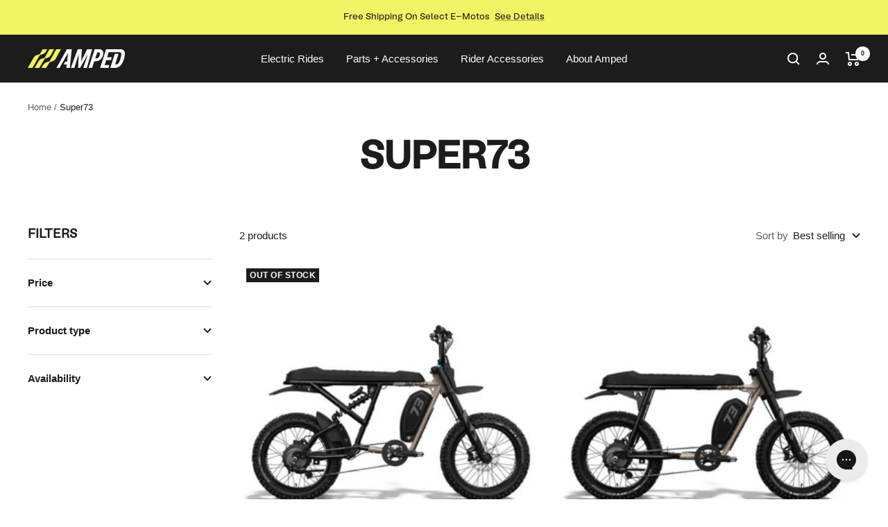

--- FILE ---
content_type: application/javascript; charset=utf-8
request_url: https://app.bestie.ai/304/widget.js?shop=ampedbikes.myshopify.com
body_size: 2482
content:
function currentCustomer() {
    // coming from shopify
    if (window.Shopify && window.Shopify.checkout) {
        console.log(window.Shopify.checkout);
        const lineItems = window.Shopify.checkout.line_items.map(item => {
            return {
                id: item.id,
                quantity: item.quantity,
                price: item.price,
                title: item.title,
                variant_title: item.variant_title,
                product_id: item.product_id,
                vendor: item.vendor,
                sku: item.sku,
                image: item.image_url,
                // add any other item properties you need
            };
        });

        return {
            ...(window.Shopify.checkout.customer_id && {
                customerId: window.Shopify.checkout.customer_id,
            }),
            ...(window.Shopify.checkout.order_id && {
                orderId: window.Shopify.checkout.order_id,
            }),
            platform: 'shopify',
            shop: window.Shopify.shop
                ? window.Shopify.shop
                : null,
            email: window.Shopify.checkout.email
                ? window.Shopify.checkout.email
                : null,
            price: window.Shopify.checkout.total_price
                ? window.Shopify.checkout.total_price
                : null,
            currency: window.Shopify.checkout.currency
                ? window.Shopify.checkout.currency
                : null,
            presentmentCurrency: window.Shopify.checkout.presentment_currency
                ? window.Shopify.checkout.presentment_currency
                : null,
            ...(window.Shopify.checkout.discount && {
                    discount_code: window.Shopify.checkout.discount?.code ?? null,
                    discount_amount: window.Shopify.checkout.discount?.amount ?? null,
                    discount_rate: window.Shopify.checkout.discount?.rate ?? null
                }),
            ...(window.Shopify.checkout.total_price_set && {
                totalPriceSetShopMoneyAmount:
                    window.Shopify.checkout.total_price_set.shop_money?.amount ?? null,
                totalPriceSetShopMoneyCurrency:
                    window.Shopify.checkout.total_price_set.shop_money?.currency_code ??
                    null,
            }),
            lineItems
        };
    }
    return {};
}

function serialize(obj) {
    const str = [];
    for (let p in obj) {
        if (obj.hasOwnProperty(p)) {
            if (Array.isArray(obj[p]) && obj[p].length) {
                for (let i = 0; i < obj[p].length; i++) {
                    for (let k in obj[p][i]) {
                        str.push(encodeURIComponent(p) + "["+ i +"]["+ encodeURIComponent(k) + "]=" + encodeURIComponent(obj[p][i][k]));
                    }
                }
            } else {
                str.push(encodeURIComponent(p) + "=" + encodeURIComponent(obj[p]));
            }
        }
    }
    return str.join("&");
}

if (window.Shopify && window.Shopify.Checkout && window.Shopify.Checkout.OrderStatus) {
    const customerData = currentCustomer();
    console.log(customerData);

    const queryString = serialize(customerData);
    let apiEndpoint = 'https://app.bestie.ai/check_iframe/' + '714?callback=checkIframe&' + queryString; // Add callback param

    let script = document.createElement('script');
    script.src = apiEndpoint;
    document.body.appendChild(script);

    window.checkIframe = function(data) {
        if (data.showIframe) {

            if (!window.bestieIframeLoaded) {
                window.bestieIframeLoaded = true;

                let srcUrl = 'https://app.bestie.ai/survey/714/widget?' + queryString;

                // Create the iframe
                let iframe = document.createElement('iframe');
                iframe.src = srcUrl;
                iframe.style.width = '100%';
                iframe.style.height = '300px'; // Set an initial height
                iframe.style.transition = 'height .7s ease, opacity .7s ease'; // Add a transition for both height and opacity
                iframe.style.opacity = '1'; // Set initial opacity
                iframe.frameBorder = '1';
                iframe.sandbox = 'allow-same-origin allow-scripts';

                // Create the container element
                let bestieInline = document.createElement('bestie-inline');
                bestieInline.id = 'bestieContainer'; // Add this line
                bestieInline.style = "min-height:inherit;display:flex;position:relative;flex-wrap:wrap;width:100%;margin-bottom:-1.5rem;margin-top:2rem;padding-bottom:20px;border:1px solid;border-radius:5px;border-color:#d9d9d9;opacity:0;transition:opacity 0.5s ease;"; // Set initial opacity and add transition
                bestieInline.__BestieAutoScroll = true; // replace this with your config.__autoScroll

                bestieInline.appendChild(iframe);
                let attribute = ".section__header.os-header";
                const element = attribute instanceof HTMLElement ? attribute : document.querySelector(attribute);

                if (element && bestieInline.children.length > 0) {

                    let bestieSection = document.createElement('div');

                    // Optional: Add any styles or classes to the <div> if needed
                    bestieSection.id = 'bestie-section'; // Replace with your class name, if any
                    // containerDiv.style = 'your-style-rules'; // Replace with your style rules, if any

                    // Append the new <div> to the element
                    element.insertAdjacentElement('afterend', bestieSection);
                    bestieSection.appendChild(bestieInline);
                } else {
                    console.log('Element not found or no content to display');
                }
            }
        }
    }
};

window.addEventListener('message', function(event) {
    // Handle the 'iframeHeight' message
    if (event.data.iframeHeight) {
        var iframe = document.querySelector('iframe');
        if (iframe) {
            iframe.style.height = event.data.iframeHeight + 'px';
            iframe.style.opacity = '1'; // Fade in
        }
        var bestieInline = document.querySelector('#bestieContainer');
        if (bestieInline) {
            bestieInline.style.opacity = '1'; // Fade in
        }
    }
}, false);




--- FILE ---
content_type: text/json
request_url: https://conf.config-security.com/model
body_size: 85
content:
{"title":"recommendation AI model (keras)","structure":"release_id=0x6f:46:62:52:3a:6e:30:7b:49:46:77:46:67:38:7b:78:48:2e:2b:5a:5f:77:5d:79:46:23:7c:2d:37;keras;v3wung479l63capt9mtb63ta095nsx9eg51vxo1qglfdcxwccb38hqogxnm3xa0jrmfkid0r","weights":"../weights/6f466252.h5","biases":"../biases/6f466252.h5"}

--- FILE ---
content_type: application/x-javascript
request_url: https://app.cart-bot.net/public/status/shop/ampedbikes.myshopify.com.js?1768757382
body_size: -301
content:
var giftbee_settings_updated='1763699596c';

--- FILE ---
content_type: text/javascript
request_url: https://ampedbikes.com/cdn/shop/t/16/assets/custom.js?v=167639537848865775061738262073
body_size: -600
content:
//# sourceMappingURL=/cdn/shop/t/16/assets/custom.js.map?v=167639537848865775061738262073


--- FILE ---
content_type: application/javascript; charset=utf-8
request_url: https://app.bestie.ai/121/widget.js?shop=ampedbikes.myshopify.com
body_size: 2481
content:
function currentCustomer() {
    // coming from shopify
    if (window.Shopify && window.Shopify.checkout) {
        console.log(window.Shopify.checkout);
        const lineItems = window.Shopify.checkout.line_items.map(item => {
            return {
                id: item.id,
                quantity: item.quantity,
                price: item.price,
                title: item.title,
                variant_title: item.variant_title,
                product_id: item.product_id,
                vendor: item.vendor,
                sku: item.sku,
                image: item.image_url,
                // add any other item properties you need
            };
        });

        return {
            ...(window.Shopify.checkout.customer_id && {
                customerId: window.Shopify.checkout.customer_id,
            }),
            ...(window.Shopify.checkout.order_id && {
                orderId: window.Shopify.checkout.order_id,
            }),
            platform: 'shopify',
            shop: window.Shopify.shop
                ? window.Shopify.shop
                : null,
            email: window.Shopify.checkout.email
                ? window.Shopify.checkout.email
                : null,
            price: window.Shopify.checkout.total_price
                ? window.Shopify.checkout.total_price
                : null,
            currency: window.Shopify.checkout.currency
                ? window.Shopify.checkout.currency
                : null,
            presentmentCurrency: window.Shopify.checkout.presentment_currency
                ? window.Shopify.checkout.presentment_currency
                : null,
            ...(window.Shopify.checkout.discount && {
                    discount_code: window.Shopify.checkout.discount?.code ?? null,
                    discount_amount: window.Shopify.checkout.discount?.amount ?? null,
                    discount_rate: window.Shopify.checkout.discount?.rate ?? null
                }),
            ...(window.Shopify.checkout.total_price_set && {
                totalPriceSetShopMoneyAmount:
                    window.Shopify.checkout.total_price_set.shop_money?.amount ?? null,
                totalPriceSetShopMoneyCurrency:
                    window.Shopify.checkout.total_price_set.shop_money?.currency_code ??
                    null,
            }),
            lineItems
        };
    }
    return {};
}

function serialize(obj) {
    const str = [];
    for (let p in obj) {
        if (obj.hasOwnProperty(p)) {
            if (Array.isArray(obj[p]) && obj[p].length) {
                for (let i = 0; i < obj[p].length; i++) {
                    for (let k in obj[p][i]) {
                        str.push(encodeURIComponent(p) + "["+ i +"]["+ encodeURIComponent(k) + "]=" + encodeURIComponent(obj[p][i][k]));
                    }
                }
            } else {
                str.push(encodeURIComponent(p) + "=" + encodeURIComponent(obj[p]));
            }
        }
    }
    return str.join("&");
}

if (window.Shopify && window.Shopify.Checkout && window.Shopify.Checkout.OrderStatus) {
    const customerData = currentCustomer();
    console.log(customerData);

    const queryString = serialize(customerData);
    let apiEndpoint = 'https://app.bestie.ai/check_iframe/' + '563?callback=checkIframe&' + queryString; // Add callback param

    let script = document.createElement('script');
    script.src = apiEndpoint;
    document.body.appendChild(script);

    window.checkIframe = function(data) {
        if (data.showIframe) {

            if (!window.bestieIframeLoaded) {
                window.bestieIframeLoaded = true;

                let srcUrl = 'https://app.bestie.ai/survey/563/widget?' + queryString;

                // Create the iframe
                let iframe = document.createElement('iframe');
                iframe.src = srcUrl;
                iframe.style.width = '100%';
                iframe.style.height = '300px'; // Set an initial height
                iframe.style.transition = 'height .7s ease, opacity .7s ease'; // Add a transition for both height and opacity
                iframe.style.opacity = '1'; // Set initial opacity
                iframe.frameBorder = '1';
                iframe.sandbox = 'allow-same-origin allow-scripts';

                // Create the container element
                let bestieInline = document.createElement('bestie-inline');
                bestieInline.id = 'bestieContainer'; // Add this line
                bestieInline.style = "min-height:inherit;display:flex;position:relative;flex-wrap:wrap;width:100%;margin-bottom:-1.5rem;margin-top:2rem;padding-bottom:20px;border:1px solid;border-radius:5px;border-color:#d9d9d9;opacity:0;transition:opacity 0.5s ease;"; // Set initial opacity and add transition
                bestieInline.__BestieAutoScroll = true; // replace this with your config.__autoScroll

                bestieInline.appendChild(iframe);
                let attribute = ".section__header.os-header";
                const element = attribute instanceof HTMLElement ? attribute : document.querySelector(attribute);

                if (element && bestieInline.children.length > 0) {

                    let bestieSection = document.createElement('div');

                    // Optional: Add any styles or classes to the <div> if needed
                    bestieSection.id = 'bestie-section'; // Replace with your class name, if any
                    // containerDiv.style = 'your-style-rules'; // Replace with your style rules, if any

                    // Append the new <div> to the element
                    element.insertAdjacentElement('afterend', bestieSection);
                    bestieSection.appendChild(bestieInline);
                } else {
                    console.log('Element not found or no content to display');
                }
            }
        }
    }
};

window.addEventListener('message', function(event) {
    // Handle the 'iframeHeight' message
    if (event.data.iframeHeight) {
        var iframe = document.querySelector('iframe');
        if (iframe) {
            iframe.style.height = event.data.iframeHeight + 'px';
            iframe.style.opacity = '1'; // Fade in
        }
        var bestieInline = document.querySelector('#bestieContainer');
        if (bestieInline) {
            bestieInline.style.opacity = '1'; // Fade in
        }
    }
}, false);


